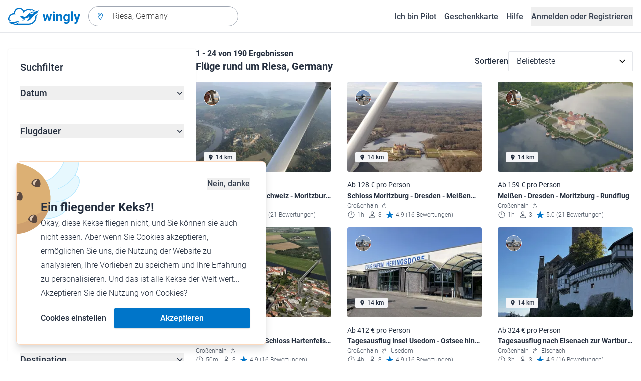

--- FILE ---
content_type: application/javascript; charset=UTF-8
request_url: https://www.wingly.io/_nuxt/918b43f.js
body_size: 6666
content:
!function(){try{var t="undefined"!=typeof window?window:"undefined"!=typeof global?global:"undefined"!=typeof self?self:{},e=(new t.Error).stack;e&&(t._sentryDebugIds=t._sentryDebugIds||{},t._sentryDebugIds[e]="13ee1663-79d4-4aa4-8312-22840194dfce",t._sentryDebugIdIdentifier="sentry-dbid-13ee1663-79d4-4aa4-8312-22840194dfce")}catch(t){}}();var _global="undefined"!=typeof window?window:"undefined"!=typeof global?global:"undefined"!=typeof self?self:{};_global.SENTRY_RELEASE={id:"1ec073891ce34c958dcbd76095ee59d81af28374"},(window.webpackJsonp=window.webpackJsonp||[]).push([[28,382,462,494],{1007:function(t,e,n){"use strict";n.r(e);var r={},l=n(2),component=Object(l.a)(r,(function(){var t=this,e=t._self._c;return e("svg",{attrs:{width:"133",height:"40",viewBox:"0 0 133 40",fill:"none",xmlns:"http://www.w3.org/2000/svg"}},[e("path",{attrs:{"fill-rule":"evenodd","clip-rule":"evenodd",d:"M116.807 15.8077c-.528-.6435-1.741-2.2892-2.687-3.8634-.96-1.6017-1.79-3.33106-2.095-3.98899-.136-.29468.311-.38179.311-.38179l2.846-.69852s.344-.10701.599.20649c.999 1.23761 1.291 1.54331 2.641 3.74431 1.405 2.2932 1.598 2.7763 2.088 3.9895 0 0 .24.3653-.233.4882l-2.761.6754s-.475.1103-.709-.1712Z",fill:"#EF3E33"}}),t._v(" "),e("path",{attrs:{"fill-rule":"evenodd","clip-rule":"evenodd",d:"M118.202 11.4287s6.402-1.381 8.955-2.40987c0 0 1.193-.18574 4.35-2.32649 0 0 .788-.46808.37-1.36541-.324-.93616-1.224-.73771-1.224-.73771-3.784.60325-4.777 1.28081-4.777 1.28081-2.568.99415-8.162 4.35557-8.162 4.35557l.488 1.2031Z",fill:"#EF3E33"}}),t._v(" "),e("path",{attrs:{"fill-rule":"evenodd","clip-rule":"evenodd",d:"M128.418 15.6436c-.769-1.1327-2.716-4.3123-4.207-7.07432-1.511-2.80344-3.061-6.06412-3.578-7.2124-.231-.511524.257-.645635.257-.645635l2.557-.6868151s.359-.1687469.728.3852251c1.465 2.180405 2.027 2.953815 4.139 6.814935 2.204 4.02101 2.681 5.14621 3.556 7.26161 0 0 .368.6425-.137.8323l-2.465.655s-.516.166-.85-.3299Z",fill:"#EF3E33"}}),t._v(" "),e("path",{attrs:{"fill-rule":"evenodd","clip-rule":"evenodd",d:"M61.2852 24.6442 71.9486 9.70562c.3815-.56595 1.3919-1.64217 1.6183-1.69668.2852-.07005.5564.24006.7615.88835.3585 1.13301.2018 2.16451.4157 4.31001l.6281 7.5704-14.087 3.8665Zm22.2508 3.4792c-.8512-.1735-1.5179-1.0201-1.997-2.54-.2409-.7603-.8469-2.5881-.6595-3.222.187-.6327 6.2852-2.7306 31.1195-9.9379-5.135.5546-30.4903 6.7886-31.4923 6.8498l-.9811-9.32136c-.0711-1.28057-.1441-2.26911-.219-2.95984-.0747-.69143-.1895-1.27895-.3391-1.76186-.195-.61163-.4198-.98762-.6735-1.12678-.2538-.13755-.6681-.13801-1.2439.00046-.393.09533-.737.22893-1.0372.40103-.3011.17396-.6547.40312-1.0616.69073-.406.28831-.8556.60213-1.3486.93868l-.6661.40057c-1.3954.83755-2.5934 1.68694-3.5997 2.54768-1.006.86307-2.3049 2.18629-3.8978 3.96929L54.613 26.2697s-7.7372 2.2021-8.186 2.1907c0 0-3.5666 3.9278-2.053 3.7216 1.5121-.2039 6.816-1.7419 6.816-1.7419l-6.4223 8.8714c-.5709.6362-.0771.5898.0714.6362.1966.0606.8091.0606 1.0235.0397.1463-.0135 2.0706-.1104 2.154-.1313l1.9631-.3027 8.5453-10.71s16.3536-5.0219 17.1258-5.1093l.2858 1.3198c.3366 2.1114.6568 3.6489.9614 4.6133.4378 1.3887 1.0389 1.992 1.7999 1.8085.1413-.0343.7016-.3588 1.6784-.9725l2.0725-1.3089c.9324-.5453 1.3809-.8737 1.3467-.9816l-.2595-.0893Z",fill:"#294179"}}),t._v(" "),e("path",{attrs:{"fill-rule":"evenodd","clip-rule":"evenodd",d:"M61.2852 24.6442 71.9486 9.70562c.3815-.56595 1.3919-1.64217 1.6183-1.69668.2852-.07005.5564.24006.7615.88835.3585 1.13301.2018 2.16451.4157 4.31001l.6281 7.5704-14.087 3.8665Zm22.2508 3.4792c-.8512-.1735-1.5179-1.0201-1.997-2.54-.2409-.7603-.8469-2.5881-.6595-3.222.187-.6327 6.2852-2.7306 31.1195-9.9379-5.135.5546-30.4903 6.7886-31.4923 6.8498l-.9811-9.32136c-.0711-1.28057-.1441-2.26911-.219-2.95984-.0747-.69143-.1895-1.27895-.3391-1.76186-.195-.61163-.4198-.98762-.6735-1.12678-.2538-.13755-.6681-.13801-1.2439.00046-.393.09533-.737.22893-1.0372.40103-.3011.17396-.6547.40312-1.0616.69073-.406.28831-.8556.60213-1.3486.93868l-.6661.40057c-1.3954.83755-2.5934 1.68694-3.5997 2.54768-1.006.86307-2.3049 2.18629-3.8978 3.96929L54.613 26.2697s-7.7372 2.2021-8.186 2.1907c0 0-3.5666 3.9278-2.053 3.7216 1.5121-.2039 6.816-1.7419 6.816-1.7419l-6.4223 8.8714c-.5709.6362-.0771.5898.0714.6362.1966.0606.8091.0606 1.0235.0397.1463-.0135 2.0706-.1104 2.154-.1313l1.9631-.3027 8.5453-10.71s16.3536-5.0219 17.1258-5.1093l.2858 1.3198c.3366 2.1114.6568 3.6489.9614 4.6133.4378 1.3887 1.0389 1.992 1.7999 1.8085.1413-.0343.7016-.3588 1.6784-.9725l2.0725-1.3089c.9324-.5453 1.3809-.8737 1.3467-.9816l-.2595-.0893ZM3.51844 39.9998C3.17446 40.0146.328628 38.763.328628 38.763l-.2345951-.2292-.0470164-.1376L0 37.8007l2.39272-4.5829 1.21951-2.1082.46919-.779.42193-.871-.09428-.1371-1.64143-1.925 1.87603-1.4665.56346-.596s1.78468-.8144 2.29845-1.3747c.51353-.56 2.2049-3.9417 2.2049-3.9417l-4.97254 2.2917-.60951.2756-.32887.0916-.3754.0907-.18733.0464s-.26213-.0019-.65726-.0921c-.75786-.2523-1.735223-1.5577-1.735223-1.5577s-.359079-.3601-.44288-.6371c-.083314-.2768.161269-.6462.161269-.6462l1.313784-.4129 2.53255-1.1912 4.40981-2.1994s1.61852-.773 1.82952-.8706c.2112-.0976.3286-.8482.3286-.8482s2.2807-1.0158 2.6263-1.3973c.346-.3822 1.4656-2.9769 3.0491-5.2705 3.0609.30226 3.9291 1.73811 3.9411 1.7412.8567-.26346 14.8947-5.85098 15.7607-5.40735.866.44292 3.5647 2.88718 3.5647 2.88718s.2921.41126-.2341.77897c-.5272.36723-14.8267 4.1864-21.8595 8.2491-.9189.6383-2.1398 3.6723-2.0636 3.8039.0751.1304 5.7604-2.1408 6.4262-2.017.6655.1235 3.0042 2.0825 3.7055 3.0706.5347.8402-11.7931 4.2343-15.0107 6.8287-1.02557.6367-7.02077 12.3586-7.36426 12.3731ZM31.5183 39.9998c-.344.0153-3.1898-1.2368-3.1898-1.2368l-.2351-.2297-.0475-.1371-.0461-.5955 2.3923-4.5829 1.2195-2.1084.4692-.7788.4219-.871-.0938-.1371-1.6419-1.925 1.8765-1.4665.563-.5955s1.7852-.8154 2.299-1.3756c.5135-.56 2.2044-3.9408 2.2044-3.9408l-4.9726 2.2912-.61.2761-.3284.0907-.3749.0911-.1873.0464s-.2626-.0019-.6573-.0916c-.7578-.2528-1.7352-1.5577-1.7352-1.5577s-.3591-.3606-.4424-.6376c-.0838-.277.1608-.6462.1608-.6462l1.3133-.412 2.533-1.1921 4.4099-2.1989s1.618-.773 1.8295-.8715c.2102-.0976.3281-.8478.3281-.8478s2.2812-1.0153 2.6264-1.3973c.3464-.3817 1.4655-2.97686 3.0495-5.27045 3.0605.30225 3.9287 1.73858 3.9397 1.74167.8577-.26441 14.8958-5.85192 15.7618-5.40781.866.44339 3.5652 2.88716 3.5652 2.88716s.2916.41079-.2346.77898c-.5267.36723-14.8268 4.18685-21.8596 8.24905-.9184.6378-2.1399 3.6728-2.0636 3.8035.0755.1309 5.7604-2.1404 6.4262-2.0166.666.124 3.0042 2.082 3.705 3.0711.5362.8397-11.7926 4.2333-15.01 6.8287-1.0258.6367-7.0206 12.3581-7.3641 12.3726Z",fill:"#294179"}})])}),[],!1,null,null,null);e.default=component.exports},1314:function(t,e,n){"use strict";n.r(e);n(151),n(982),n(947),n(19),n(20),n(25),n(26),n(16),n(17);var r=n(69),l=n(6),c=(n(60),n(7),n(366),n(1098),n(49),n(1099),n(1100),n(1101),n(1102),n(1103),n(1104),n(1105),n(1106),n(1107),n(1108),n(1109),n(1110),n(1111),n(1112),n(1113),n(1114),n(55),n(83)),o=n(1025);function f(t,e){var n=Object.keys(t);if(Object.getOwnPropertySymbols){var r=Object.getOwnPropertySymbols(t);e&&(r=r.filter((function(e){return Object.getOwnPropertyDescriptor(t,e).enumerable}))),n.push.apply(n,r)}return n}function d(t){for(var e=1;e<arguments.length;e++){var n=null!=arguments[e]?arguments[e]:{};e%2?f(Object(n),!0).forEach((function(e){Object(l.a)(t,e,n[e])})):Object.getOwnPropertyDescriptors?Object.defineProperties(t,Object.getOwnPropertyDescriptors(n)):f(Object(n)).forEach((function(e){Object.defineProperty(t,e,Object.getOwnPropertyDescriptor(n,e))}))}return t}var v={props:{flight:{type:Object,required:!0}},computed:d(d({},Object(c.c)("filters",["getFilter"])),{},{formattedDistance:function(){return Object(o.a)(this.flight.distance,this.$i18n.localeProperties.iso)},hasDifferentPricesPerSeat:function(){var t=Object.values(this.flight.prices).map((function(t){return t.per_seat}));return Object(r.a)(new Set(t)).length>1},seats:function(){var t;return(null===(t=this.getFilter("passenger_capacity"))||void 0===t?void 0:t.value)||0},pricePerSeat:function(){return this.seats?this.flight.prices["".concat(this.seats,"_seats")]:this.flight.prices.max_seats},pricePerSeatFormatted:function(){var t,e=this.hasDifferentPricesPerSeat&&!this.seats?"general.price_per_person_from":"general.formatted_price_per_person";return this.$t(e,{price:this.$currency.format(null===(t=this.pricePerSeat)||void 0===t?void 0:t.per_seat,this.flight.currency)})},translatableTitle:function(){var t,e,n=this.$i18n.locale.substring(0,2);return null!==(t=null===(e=this.flight.translation.title)||void 0===e?void 0:e[n])&&void 0!==t?t:this.flight.title}})},h=n(2),component=Object(h.a)(v,(function(){var t=this,e=t._self._c;return e("NuxtLink",{attrs:{"data-flight-id":t.flight.id,to:t.localePath("/flights/".concat(t.flight.id))}},[e("div",{staticClass:"relative"},[t.flight.media.length?e("Swiper",{staticClass:"aspect-[3/2] overflow-hidden",attrs:{options:{loop:!0,slidesPerView:1,pagination:{el:".swiper-pagination",type:"bullets",dynamicBullets:!0,clickable:!1}}},scopedSlots:t._u([{key:"pagination",fn:function(){return[e("div",{staticClass:"swiper-pagination"})]},proxy:!0},{key:"navigation",fn:function(){return[e("button",{staticClass:"swiper-button-prev p-2"},[e("SvgIcon",{staticClass:"!h-6 !w-6 text-white",attrs:{name:"chevron-back"}})],1),t._v(" "),e("button",{staticClass:"swiper-button-next p-2"},[e("SvgIcon",{staticClass:"!h-6 !w-6 text-white",attrs:{name:"chevron-forward"}})],1)]},proxy:!0}],null,!1,3626098218)},t._l(t.flight.media,(function(n,r){return e("div",{key:r,staticClass:"swiper-slide h-full w-full"},[e("NuxtImg",{staticClass:"aspect-[3/2] h-full w-full rounded bg-gray-300 object-cover",attrs:{src:n.url,alt:n.caption?n.caption:t.flight.title,format:"webp",modifiers:{aspectRatio:"3:2",mode:"crop"},sizes:"xs:100vw sm:100vw md:50vw lg:397px xl:307px xxl:339px"}})],1)})),0):e("NuxtImg",{staticClass:"aspect-[3/2] w-full rounded bg-gray-300 object-cover",attrs:{src:"/shared/flight-placeholder.jpg",alt:t.flight.title,format:"webp",sizes:"xs:100vw sm:100vw md:50vw lg:794px xl:614px xxl:678px",width:"1920",height:"800"}}),t._v(" "),e("div",{staticClass:"absolute left-4 top-4 z-[1]"},[t.flight.is_pro?e("div",{staticClass:"h-8 w-18 rounded-full bg-blue-600 p-2"},[e("LogoProCompact",{staticClass:"h-full w-full text-white"})],1):e("Avatar",{attrs:{src:t.flight.user.avatar_url,alt:t.flight.user.first_name,level:8}})],1),t._v(" "),Number.isInteger(t.flight.distance)?e("div",{staticClass:"absolute bottom-4 left-4 z-[1]"},[e("Badge",{attrs:{size:"small"}},[e("SvgIcon",{staticClass:"mr-1 h-3 w-3",attrs:{name:"location"}}),t._v("\n        "+t._s(t.formattedDistance)+"\n      ")],1)],1):t._e()],1),t._v(" "),e("div",{staticClass:"mt-4"},[e("SharedPromotionsContent",{attrs:{flight:t.flight,"selected-seats":t.seats},scopedSlots:t._u([{key:"default",fn:function(n){var r=n.flightPricePerSeatDiscount,l=n.amountToPayPerPersonAfterDiscount;return[e("p",{staticClass:"text-xs font-normal leading-none text-gray-600 line-through"},[t._v("\n          "+t._s(t.pricePerSeatFormatted)+"\n        ")]),t._v(" "),e("span",{staticClass:"text-sm font-medium leading-none text-red-600"},[t.seats?e("span",[t._v("\n            "+t._s(t.$t("general.formatted_price_discount_per_person_saved",{price:l,discount:r}))+"\n          ")]):e("span",[t.hasDifferentPricesPerSeat?e("span",[t._v("\n              "+t._s(t.$t("general.amount_per_person_from",{amount:l}))+"\n            ")]):e("span",[t._v("\n              "+t._s(t.$t("general.amount_per_person",{amount:l}))+"\n            ")])])])]}},{key:"fallback",fn:function(){return[e("p",{staticClass:"text-sm"},[t._v(t._s(t.pricePerSeatFormatted))])]},proxy:!0}])}),t._v(" "),e("p",{staticClass:"line-clamp-1 text-sm font-bold"},[t._v(t._s(t.translatableTitle))]),t._v(" "),e("span",{staticClass:"flex items-center text-xs font-light text-gray-600"},[t._v("\n      "+t._s(t.flight.departure.city)+"  \n      "),e("SvgIcon",{staticClass:"inline h-3 w-3",attrs:{name:t.flight.trip_type_icon}}),t._v("\n       \n      "),"sightseeing"!==t.flight.trip_type?e("span",{staticClass:"ml-1"},[t._v("\n        "+t._s(t.flight.destination.city)+"\n      ")]):t._e()],1),t._v(" "),e("div",{staticClass:"flex items-center text-xs font-light text-gray-600"},[e("span",{staticClass:"flex items-center"},[e("SvgIcon",{staticClass:"mr-1 h-4 w-4",attrs:{name:"time-outline"}}),t._v("\n        "+t._s(t.flight.duration_formatted)+"\n      ")],1),t._v(" "),e("span",{staticClass:"ml-2 flex items-center"},[e("SvgIcon",{staticClass:"mr-1 h-4 w-4",attrs:{name:"person-outline"}}),t._v("\n        "+t._s(t.flight.passenger_capacity)+"\n      ")],1),t._v(" "),t.flight.user.review_count>0?e("span",{staticClass:"ml-2 flex items-center"},[e("SvgIcon",{staticClass:"mr-1 h-4 w-4 text-blue-600",attrs:{name:"star"}}),t._v("\n        "+t._s(Number(t.flight.user.average_review_score).toFixed(1))+"\n        ("+t._s(t.$tc("general.count_reviews",t.flight.user.review_count,{count:t.flight.user.review_count}))+")\n      ")],1):t._e(),t._v(" "),t.flight.is_ffa?e("span",{staticClass:"ml-2"},[e("SharedFfaLogo",{staticClass:"h-3 w-8"})],1):t._e()])],1)])}),[],!1,null,null,null);e.default=component.exports;installComponents(component,{Button:n(114).default,Swiper:n(958).default,LogoProCompact:n(990).default,Avatar:n(517).default,Badge:n(343).default,SharedPromotionsContent:n(348).default,SharedFfaLogo:n(1007).default})},958:function(t,e,n){"use strict";n.r(e);var r=n(6),l=n(30);n(7),n(19),n(20),n(25),n(26),n(16),n(49),n(17),n(55);function c(t,e){var n=Object.keys(t);if(Object.getOwnPropertySymbols){var r=Object.getOwnPropertySymbols(t);e&&(r=r.filter((function(e){return Object.getOwnPropertyDescriptor(t,e).enumerable}))),n.push.apply(n,r)}return n}function o(t){for(var e=1;e<arguments.length;e++){var n=null!=arguments[e]?arguments[e]:{};e%2?c(Object(n),!0).forEach((function(e){Object(r.a)(t,e,n[e])})):Object.getOwnPropertyDescriptors?Object.defineProperties(t,Object.getOwnPropertyDescriptors(n)):c(Object(n)).forEach((function(e){Object.defineProperty(t,e,Object.getOwnPropertyDescriptor(n,e))}))}return t}var f={props:{options:{type:Object,required:!1,default:function(){}}},data:function(){return{swiper:null}},computed:{hasNavigation:function(){return!!this.$scopedSlots.navigation},hasPagination:function(){return!!this.$scopedSlots.pagination},hasScrollbar:function(){return!!this.$scopedSlots.scrollbar}},mounted:function(){var t=this;Promise.all([n.e(644).then(n.bind(null,1708)),n.e(643).then(n.bind(null,1461)),n.e(641).then(n.bind(null,1462)),n.e(642).then(n.bind(null,1463))]).then((function(e){var n=Object(l.a)(e,4),r=n[0].default,c=n[1].default,f=n[2].default,d=n[3].default;t.swiper=new r(t.$refs.swiper,o(o({modules:[c,f,d],pagination:{el:".swiper-pagination",clickable:!0},navigation:{nextEl:".swiper-button-next",prevEl:".swiper-button-prev"},scrollbar:{el:".swiper-scrollbar",draggable:!0},slidesPerView:1.1,spaceBetween:24},t.options),{},{on:{init:function(){return t.$emit("on-init")}}}))})).catch((function(t){}))}},d=n(2),component=Object(d.a)(f,(function(){var t=this,e=t._self._c;return e("div",{ref:"swiper",staticClass:"swiper w-full"},[e("div",{staticClass:"swiper-wrapper"},[t._t("default")],2),t._v(" "),t.hasNavigation?e("div",[t._t("navigation")],2):t._e(),t._v(" "),t.hasPagination?e("div",[t._t("pagination")],2):t._e(),t._v(" "),t.hasScrollbar?e("div",[t._t("scrollbar")],2):t._e()])}),[],!1,null,null,null);e.default=component.exports},990:function(t,e,n){"use strict";n.r(e);var r={},l=n(2),component=Object(l.a)(r,(function(){var t=this,e=t._self._c;return e("svg",{attrs:{xmlns:"http://www.w3.org/2000/svg",viewBox:"0 0 435.94 108.04","aria-label":"wingly pro logo"}},[e("g",{attrs:{fill:"currentColor"}},[e("path",{attrs:{d:"M63.28 84.16s-36.62 12.09-60.11 2.3c3.25 7.3 8.8 13.34 15.73 17.22 19.95.08 38.98-10.83 53.59-19.51 0 0-9.14 1.64-13.47 3.06 1.9-1.3 4.26-3.06 4.26-3.06ZM164.98 27.67s-8.99-3.14-21.97 2.82c-12.98 5.96-22.99 21.43-30.77 25.27-7.79 3.85-13.25.69-17.7-1.02-4.45-1.71-8.77-4.68-18.23 1.27l18.45 16.2 37.31-11.9s-.14-2.26-5.15-.99l-.98-2.29s4.92-2.05 7.44.91c2.51 2.96 1.21 4.73-.09 6.96-1.31 2.22-14.16 20.59-14.16 20.59s4.22-1.34 13.13-5.36c8.9-4.02 11.57-7.6 15.44-12.06 3.87-4.47 19.74-23.28 19.74-23.28s7.7-3.88 11.75-6.78c4.05-2.9 9.98-8.54 9.94-12.72l-2.95-5.98s-16.29 6.1-21.18 8.36Zm-12.86 13.19c-7.78 3.1-14.96-1.85-14.96-1.85C149.14 26.78 164 30.85 164 30.85c-1.67 3.3-4.1 6.91-11.88 10ZM154.19 23.31s5.16-1.42 10.57.56l3.38-1.67s-.34-3.44-.79-5.85c-.44-2.41-2.24-4.98-11.41-.14l-1.75 7.1Z"}}),t._v(" "),e("path",{attrs:{d:"m106.26 72.54-10.68 3.32-5.97 7.68s12.15-3.08 16.64-11.01ZM189.81 18.03l2.51 5.07s3.08-1.97 3.36-4.44c.28-2.47-5.87-.63-5.87-.63Z"}}),t._v(" "),e("path",{attrs:{d:"m192.71 39.9-19.86 13-.53.33v.02c.28 1.92.43 3.88.43 5.88 0 22.92-19.07 41.57-42.5 41.57H62.08l12.99-11.4c-10.91 6.34-26.19 15.16-43.13 18.41 1.59.21 3.21.33 4.86.33h94.04c27.01 0 49.3-21.68 49.42-48.69 0-1.82-.09-3.53-.28-5.21l12.74-14.23ZM146.08 10.94c-4.98-1.67-10.29-2.6-15.83-2.6-10.62 0-20.75 3.28-29.31 9.5l-1.15.83-.68-1.24C93.24 6.67 82.02 0 69.84 0 51.46 0 36.51 14.95 36.51 33.33v1.39l-1.2.05C15.51 35.56 0 51.71 0 71.54c0 2.7.3 5.33.85 7.86l4.48 1.87c5.4 2.25 12.21 3.39 20.23 3.39 1.96 0 3.91-.07 5.84-.19-3.92-.14-8.53-.96-11.19-1.62-11.8-2.93-12.73-9.98-12.73-11.31 0-16.16 13.14-29.3 29.3-29.3 1.15 0 2.3.07 3.52.22l5.06.61-.92-5.01c-.29-1.58-.44-3.17-.44-4.72C44 18.32 56.88 6.26 72.17 7.61c10.67.94 19.55 8.59 22.57 18.87l1.62 5.51 4.46-4.28c7.96-7.65 18.41-11.86 29.43-11.86 4.04 0 7.94.57 11.64 1.63.28.08.54.17.81.26l22.37-10.91-18.99 4.12ZM282.47 64.33v21.11h-15V23.23h24.82c4.76 0 8.96.88 12.62 2.63 3.66 1.75 6.49 4.24 8.5 7.48 2.01 3.23 3.01 6.9 3.01 11 0 6.07-2.17 10.92-6.52 14.55-4.34 3.63-10.3 5.45-17.88 5.45h-9.57Zm0-11.58h9.83c2.91 0 5.12-.73 6.64-2.18s2.29-3.5 2.29-6.15c0-2.91-.78-5.23-2.35-6.96-1.57-1.74-3.7-2.62-6.41-2.65h-10v17.94ZM348.42 63.43h-8.12v22h-15v-62.2h24.48c7.38 0 13.14 1.64 17.3 4.91 4.16 3.27 6.24 7.9 6.24 13.87 0 4.33-.88 7.91-2.63 10.76-1.75 2.84-4.49 5.15-8.22 6.91l12.99 25.12v.64H359.4l-10.98-22Zm-8.12-11.54h9.48c2.85 0 4.99-.75 6.43-2.25 1.44-1.5 2.16-3.59 2.16-6.28s-.73-4.79-2.18-6.32c-1.45-1.53-3.59-2.29-6.41-2.29h-9.48v17.13ZM435.94 55.61c0 6.07-1.12 11.44-3.38 16.11-2.25 4.67-5.45 8.27-9.59 10.79s-8.87 3.78-14.16 3.78-10-1.22-14.1-3.65c-4.1-2.43-7.3-5.92-9.59-10.45-2.29-4.53-3.5-9.73-3.61-15.59v-3.5c0-6.09 1.12-11.47 3.35-16.13 2.24-4.66 5.44-8.25 9.61-10.79 4.17-2.54 8.92-3.8 14.25-3.8s9.97 1.25 14.1 3.76c4.13 2.51 7.34 6.07 9.63 10.7 2.29 4.63 3.45 9.93 3.48 15.92v2.86ZM420.69 53c0-6.18-1.03-10.87-3.1-14.08-2.07-3.2-5.02-4.81-8.87-4.81-7.52 0-11.49 5.64-11.92 16.92l-.04 4.57c0 6.1 1.01 10.78 3.03 14.06 2.02 3.28 5.03 4.91 9.01 4.91s6.71-1.61 8.76-4.83 3.09-7.85 3.12-13.89v-2.86ZM232.48.05h3v107.99h-3z"}})])])}),[],!1,null,null,null);e.default=component.exports}}]);